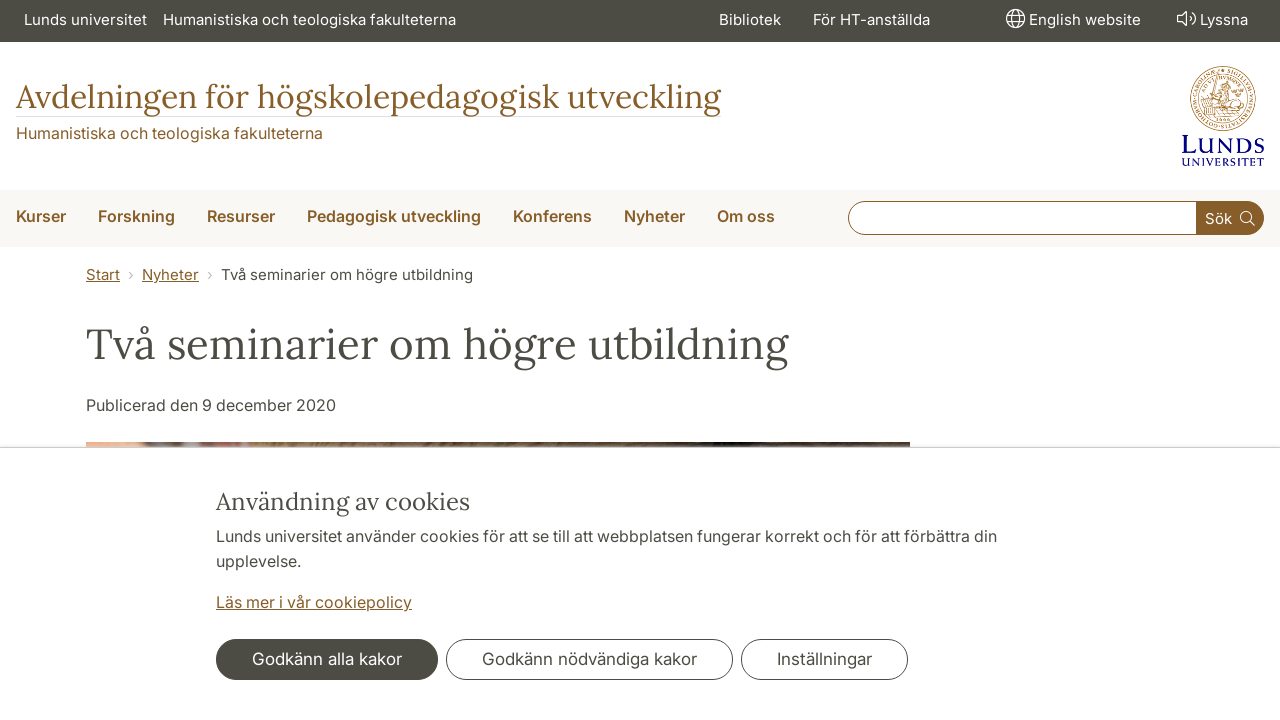

--- FILE ---
content_type: text/html; charset=utf-8
request_url: https://www.ahu.lu.se/article/tvaa-seminarier-om-hoegre-utbildning/
body_size: 13444
content:
<!DOCTYPE html>
<html lang="sv">
<head>
    <meta charset="utf-8">

<!-- 
	This website is powered by TYPO3 - inspiring people to share!
	TYPO3 is a free open source Content Management Framework initially created by Kasper Skaarhoj and licensed under GNU/GPL.
	TYPO3 is copyright 1998-2026 of Kasper Skaarhoj. Extensions are copyright of their respective owners.
	Information and contribution at https://typo3.org/
-->

<link rel="icon" href="/_assets/57618afcb0789ce7164b711bb01f73a5/Icons/favicon_lu.ico" type="image/vnd.microsoft.icon">
<title>Två seminarier om högre utbildning</title>
<meta http-equiv="x-ua-compatible" content="ie=edge">
<meta name="generator" content="TYPO3 CMS">
<meta name="description" content="AHU bjuder in till två seminarier om högre utbildning i vår.


">
<meta name="viewport" content="width=device-width, initial-scale=1">
<meta name="robots" content="index,follow">
<meta property="og:title" content="Två seminarier om högre utbildning ">
<meta property="og:type" content="article">
<meta property="og:url" content="https://www.ahu.lu.se/article/tvaa-seminarier-om-hoegre-utbildning/">
<meta property="og:image" content="https://www.ahu.lu.se/fileadmin/user_upload/uvet/lararutbildning/bilder/Genrebilder/Fotograf_Camille_Lekebjer_Utsikt_genom_Valvet_mot_Gamla_polikliniken_Portal.jpg">
<meta property="og:image:width" content="900">
<meta property="og:image:height" content="1284">
<meta property="og:image" content="https://www.ahu.lu.se/_assets/57618afcb0789ce7164b711bb01f73a5/Images/lu-logo-280x280px.png">
<meta property="og:description" content="AHU bjuder in till två seminarier om högre utbildning i vår.


">
<meta name="charset" content="utf-8">


<link rel="stylesheet" href="/typo3temp/assets/css/6d6b87389f0acac33a5e8e54edb91f76.css?1726495197" media="all">
<link rel="stylesheet" href="/_assets/57618afcb0789ce7164b711bb01f73a5/Css/Dist/main.min.css?1764769341" media="all">
<link rel="stylesheet" href="/_assets/57618afcb0789ce7164b711bb01f73a5/Css/Src/ht_package.css?1769156065" media="all">
<link rel="stylesheet" href="/_assets/57618afcb0789ce7164b711bb01f73a5/Css/Dist/jquery.datetimepicker.css?1726485378" media="all">
<link rel="stylesheet" href="/_assets/47aff312a4a5b16d7fe87e204ed4b2ce/Css/ht_solr.css?1726485392" media="all">



<script src="/_assets/57618afcb0789ce7164b711bb01f73a5/JavaScript/encrypt.js?1726485378"></script>


<!-- Google Analytics -->
<script>
if( document.cookie.indexOf('cookie-agreed=') == -1 || document.cookie.split('; ').find(row => row.startsWith('cookie-agreed=')).split('=')[1] == 0) {
    window['ga-disable-' + 'UA-99838699-17'] = true;
} else  {  
    window['ga-disable-' + 'UA-99838699-17'] = false;
}
(function(i,s,o,g,r,a,m){i['GoogleAnalyticsObject']=r;i[r]=i[r]||function(){
(i[r].q=i[r].q||[]).push(arguments)},i[r].l=1*new Date();a=s.createElement(o),
m=s.getElementsByTagName(o)[0];a.async=1;a.src=g;m.parentNode.insertBefore(a,m)
})(window,document,'script','https://www.google-analytics.com/analytics.js','ga');
ga('create', 'UA-99838699-17', 'auto');
ga('set', 'anonymizeIp', true);
ga('send', 'pageview');
</script>
<!-- End Google Analytics --><!-- Google Tag Manager -->

<script>
var cookieConsent=true;
if( document.cookie.indexOf('cookie-agreed=') == -1 || document.cookie.split('; ').find(row => row.startsWith('cookie-agreed=')).split('=')[1] == 0) {
cookieConsent=false;
}
if(cookieConsent){(function(w,d,s,l,i){w[l]=w[l]||[];w[l].push({'gtm.start':
new Date().getTime(),event:'gtm.js'});var f=d.getElementsByTagName(s)[0],
j=d.createElement(s),dl=l!='dataLayer'?'&l='+l:'';j.async=true;j.src=
'https://www.googletagmanager.com/gtm.js?id='+i+dl;f.parentNode.insertBefore(j,f);
})(window,document,'script','dataLayer','GTM-58C3L8V');}</script><!-- Google tag (gtag.js) -->
<script async src="https://www.googletagmanager.com/gtag/js?id=G-8VSMFCX9CE"></script>
<script>
if(cookieConsent){
window.dataLayer = window.dataLayer || [];
function gtag(){dataLayer.push(arguments);}
gtag('js', new Date());
gtag('config', 'G-8VSMFCX9CE',{'anonymize_ip':true});
}
</script>
<link rel="canonical" href="https://www.ahu.lu.se/article/tvaa-seminarier-om-hoegre-utbildning/">

<link rel="alternate" hreflang="sv" href="https://www.ahu.lu.se/article/tvaa-seminarier-om-hoegre-utbildning/">
<link rel="alternate" hreflang="en" href="https://www.ahu.lu.se/en/article/tvaa-seminarier-om-hoegre-utbildning/">
<link rel="alternate" hreflang="x-default" href="https://www.ahu.lu.se/article/tvaa-seminarier-om-hoegre-utbildning/">
<!-- This site is optimized with the Yoast SEO for TYPO3 plugin - https://yoast.com/typo3-extensions-seo/ -->
<script type="application/ld+json">[{"@context":"https:\/\/www.schema.org","@type":"BreadcrumbList","itemListElement":[{"@type":"ListItem","position":1,"item":{"@id":"https:\/\/www.ahu.lu.se\/","name":"www.ahu.lu.se"}},{"@type":"ListItem","position":2,"item":{"@id":"https:\/\/www.ahu.lu.se\/article\/","name":"Article"}}]}]</script>
</head>
<body id="p62857"data-aos-easing="ease" data-aos-duration="400" data-aos-delay="0"><!-- Google Tag Manager (noscript) --><noscript><iframe src="https://www.googletagmanager.com/ns.html?id=GTM-58C3L8V"
height="0" width="0" style="display:none;visibility:hidden"></iframe></noscript><!-- End Google Tag Manager (noscript) -->
<!--eri-no-index--><div id="skip-link"><a href="#main-content" class="element-invisible element-focusable">Hoppa till huvudinnehåll</a></div><div id="consentContainer" lang="sv" class="position-fixed fixed-bottom"><div class="sv-cookie-consent-banner" data-nosnippet="true" style="position: initial;"><div class="container" aria-live="polite"><h3>Användning av cookies</h3><div class=""><p class="">Lunds universitet använder cookies för att se till att webbplatsen fungerar korrekt och för att förbättra din upplevelse.</p><p class=""><a href="/om-webbplatsen">Läs mer i vår cookiepolicy</a></p></div><div class="row mt-3 varContent"><div class="col"><button type="button" class="btn btn-dark mt-2 me-2 w-100 w-md-auto agree-button">Godkänn alla kakor</button><button type="button" class="btn btn-outline-dark mt-2 me-2 w-100 w-md-auto necessary-button">Godkänn nödvändiga kakor</button><button class="btn btn-outline-dark mt-2 w-100 w-md-auto manage-button">Inställningar</button></div></div></div></div></div><div class="modal fade" id="nav-mobile" tabindex="-1" role="dialog" aria-labelledby="mobileMenu" aria-hidden="true"><div class="modal-dialog my-0 mx-auto" role="document"><div class="modal-content border-0 rounded-0"><div class="modal-header justify-content-end"><button type="button" class="border-0 bg-transparent cursor-pointer lh-0 p-2 nm-2" data-bs-dismiss="modal" aria-controls="nav-mobile" aria-expanded="false" aria-label="Stäng menyn"><span aria-hidden="true"><i class="fal fa-times fa-lg"></i></span></button></div><ul id="mobileMenu" class="mobile-nav mobile-nav-root border-0 nav-collapse font-size-sm nav-undecorated"><li class="mobile-nav-item"><div class="mobile-nav-container"><a href="/kurser/" class="nav-link"><span>Kurser</span></a><a href="#" title="submenu for Kurser" 
                            class="mobile-nav-toggle collapsed  btn" 
                            data-bs-target="#responsive-link-73345" 
                            data-bs-toggle="collapse" 
                            aria-expanded="false" 
                            aria-controls="responsive-link-73345"
                            role="button"><span class="collapse-show"><i class="fal fa-plus-circle"></i></span><span class="collapse-hide"><i class="fal fa-minus-circle"></i></span></a></div><ul class="mobile-nav collapse " id="responsive-link-73345"><li class="mobile-nav-item"><div class="mobile-nav-container"><a href="/kurser/introduktionskurs/" class="nav-link">Introduktionskurs</a></div></li><li class="mobile-nav-item"><div class="mobile-nav-container"><a href="/kurser/kursutveckling-i-hogre-utbildning/" class="nav-link">Kursutveckling i högre utbildning</a></div></li><li class="mobile-nav-item"><div class="mobile-nav-container"><a href="/kurser/att-handleda-uppsatser/" class="nav-link">Att handleda uppsatser</a></div></li><li class="mobile-nav-item"><div class="mobile-nav-container"><a href="/kurser/bedomning-och-examination-for-larande/" class="nav-link">Bedömning och examination för lärande</a></div></li><li class="mobile-nav-item"><div class="mobile-nav-container"><a href="/kurser/forskarhandledning/" class="nav-link">Forskarhandledning</a></div></li><li class="mobile-nav-item"><div class="mobile-nav-container"><a href="/kurser/integrating-sustainability-competencies-in-curriculum/" class="nav-link">Integrating Sustainability Competencies in Curriculum</a></div></li><li class="mobile-nav-item"><div class="mobile-nav-container"><a href="/kurser/kritisk-pedagogik/" class="nav-link">Kritisk pedagogik</a></div></li><li class="mobile-nav-item"><div class="mobile-nav-container"><a href="/kurser/pedagogisk-portfolj/" class="nav-link">Pedagogisk portfölj</a></div></li><li class="mobile-nav-item"><div class="mobile-nav-container"><a href="/kurser/studierektor-med-fokus-pa-hogskolepedagogik-och-ledarskap/" class="nav-link">Studierektor - med fokus på högskolepedagogik och ledarskap</a></div></li><li class="mobile-nav-item"><div class="mobile-nav-container"><a href="/kurser/teaching-learning-extension/" class="nav-link">Teaching &amp; learning – extension</a></div></li><li class="mobile-nav-item"><div class="mobile-nav-container"><a href="/kurser/project-course-in-higher-education-development/" class="nav-link">Project course in higher education development</a></div></li><li class="mobile-nav-item"><div class="mobile-nav-container"><a href="/kurser/den-goda-forelasningen-ges-av-lth/" class="nav-link">Den goda föreläsningen (ges av LTH)</a></div></li><li class="mobile-nav-item"><div class="mobile-nav-container"><a href="/kurser/gender-and-diversity-in-teaching-and-learning-ges-av-s-fak/" class="nav-link">Gender and diversity in teaching and learning (ges av S-fak)</a></div></li><li class="mobile-nav-item"><div class="mobile-nav-container"><a href="/kurser/relationskompetens-i-hogre-utbildning-nationell-kurs/" class="nav-link">Relationskompetens i högre utbildning (Nationell kurs)</a></div></li><li class="mobile-nav-item"><div class="mobile-nav-container"><a href="/kurser/higher-education-didactics-for-sustainability-samarbete-mellan-larosaten/" class="nav-link">Higher Education Didactics for Sustainability (samarbete mellan lärosäten)</a></div></li></ul></li><li class="mobile-nav-item"><div class="mobile-nav-container"><a href="/forskning/" class="nav-link"><span>Forskning</span></a><a href="#" title="submenu for Forskning" 
                            class="mobile-nav-toggle collapsed  btn" 
                            data-bs-target="#responsive-link-55407" 
                            data-bs-toggle="collapse" 
                            aria-expanded="false" 
                            aria-controls="responsive-link-55407"
                            role="button"><span class="collapse-show"><i class="fal fa-plus-circle"></i></span><span class="collapse-hide"><i class="fal fa-minus-circle"></i></span></a></div><ul class="mobile-nav collapse " id="responsive-link-55407"><li class="mobile-nav-item"><div class="mobile-nav-container"><a href="/forskning/akademiskt-lararskap-och-pedagogisk-skicklighet/" class="nav-link">Akademiskt lärarskap och pedagogisk skicklighet</a></div></li><li class="mobile-nav-item"><div class="mobile-nav-container"><a href="/forskning/diskurser-om-akademiska-larare-och-hogre-utbildning/" class="nav-link">Diskurser om akademiska lärare och högre utbildning</a></div></li><li class="mobile-nav-item"><div class="mobile-nav-container"><a href="/forskning/hogskolepedagogisk-verksamhetsutveckling-och-pedagogiskt-ledarskap/" class="nav-link">Högskolepedagogisk verksamhetsutveckling och pedagogiskt ledarskap</a></div></li><li class="mobile-nav-item"><div class="mobile-nav-container"><a href="/forskning/villkor-for-larande-och-handledning-i-forskarutbildningen/" class="nav-link">Villkor för lärande och handledning i forskarutbildningen</a></div></li><li class="mobile-nav-item"><div class="mobile-nav-container"><a href="/forskning/forskarskolan-spets/" class="nav-link">Forskarskolan SPETS</a></div></li></ul></li><li class="mobile-nav-item"><div class="mobile-nav-container"><a href="/resurser/" class="nav-link"><span>Resurser</span></a><a href="#" title="submenu for Resurser" 
                            class="mobile-nav-toggle collapsed  btn" 
                            data-bs-target="#responsive-link-54760" 
                            data-bs-toggle="collapse" 
                            aria-expanded="false" 
                            aria-controls="responsive-link-54760"
                            role="button"><span class="collapse-show"><i class="fal fa-plus-circle"></i></span><span class="collapse-hide"><i class="fal fa-minus-circle"></i></span></a></div><ul class="mobile-nav collapse " id="responsive-link-54760"><li class="mobile-nav-item"><div class="mobile-nav-container"><a href="/resurser/undervisa-om-kansliga-amnen/" class="nav-link">Undervisa om känsliga ämnen</a></div></li><li class="mobile-nav-item"><div class="mobile-nav-container"><a href="/resurser/undervisning-for-hallbarhet/" class="nav-link"><span>Undervisning för hållbarhet</span></a><a href="#" title="submenu for Undervisning för hållbarhet" 
                            class="mobile-nav-toggle collapsed  btn" 
                            data-bs-target="#responsive-link-72556" 
                            data-bs-toggle="collapse" 
                            aria-expanded="false" 
                            aria-controls="responsive-link-72556"
                            role="button"><span class="collapse-show"><i class="fal fa-plus-circle"></i></span><span class="collapse-hide"><i class="fal fa-minus-circle"></i></span></a></div><ul class="mobile-nav collapse " id="responsive-link-72556"><li class="mobile-nav-item"><div class="mobile-nav-container"><a href="/resurser/undervisning-for-hallbarhet/om-undervisning-for-hallbarhet/" class="nav-link">Om undervisning för hållbarhet</a></div></li><li class="mobile-nav-item"><div class="mobile-nav-container"><a href="/resurser/undervisning-for-hallbarhet/praxisgemenskap-community-of-practice/" class="nav-link">Praxisgemenskap - Community of Practice</a></div></li></ul></li><li class="mobile-nav-item"><div class="mobile-nav-container"><a href="/resurser/for-larande-i-en-digital-varld/" class="nav-link">För lärande i en digital värld</a></div></li><li class="mobile-nav-item"><div class="mobile-nav-container"><a href="/resurser/akademiskt-skrivande/" class="nav-link">Akademiskt skrivande</a></div></li><li class="mobile-nav-item"><div class="mobile-nav-container"><a href="/resurser/studenters-arbetsmiljo-och-halsa/" class="nav-link">Studenters arbetsmiljö och hälsa</a></div></li></ul></li><li class="mobile-nav-item"><div class="mobile-nav-container"><a href="/pedagogisk-utveckling/" class="nav-link"><span>Pedagogisk utveckling</span></a><a href="#" title="submenu for Pedagogisk utveckling" 
                            class="mobile-nav-toggle collapsed  btn" 
                            data-bs-target="#responsive-link-54759" 
                            data-bs-toggle="collapse" 
                            aria-expanded="false" 
                            aria-controls="responsive-link-54759"
                            role="button"><span class="collapse-show"><i class="fal fa-plus-circle"></i></span><span class="collapse-hide"><i class="fal fa-minus-circle"></i></span></a></div><ul class="mobile-nav collapse " id="responsive-link-54759"><li class="mobile-nav-item"><div class="mobile-nav-container"><a href="/pedagogisk-utveckling/stod-for-utveckling/" class="nav-link">Stöd för utveckling</a></div></li><li class="mobile-nav-item"><div class="mobile-nav-container"><a href="/pedagogisk-utveckling/developing-as-an-academic-teacher/" class="nav-link">Developing as an academic teacher</a></div></li><li class="mobile-nav-item"><div class="mobile-nav-container"><a href="/pedagogisk-utveckling/seminarier/" class="nav-link"><span>Seminarier</span></a><a href="#" title="submenu for Seminarier" 
                            class="mobile-nav-toggle collapsed  btn" 
                            data-bs-target="#responsive-link-67337" 
                            data-bs-toggle="collapse" 
                            aria-expanded="false" 
                            aria-controls="responsive-link-67337"
                            role="button"><span class="collapse-show"><i class="fal fa-plus-circle"></i></span><span class="collapse-hide"><i class="fal fa-minus-circle"></i></span></a></div><ul class="mobile-nav collapse " id="responsive-link-67337"><li class="mobile-nav-item"><div class="mobile-nav-container"><a href="/pedagogisk-utveckling/seminarier/embedding-sustainability-in-your-teaching-practice-a-crash-course/" class="nav-link">Embedding Sustainability in your Teaching Practice: A Crash Course</a></div></li><li class="mobile-nav-item"><div class="mobile-nav-container"><a href="/pedagogisk-utveckling/seminarier/ai-and-higher-education/" class="nav-link">AI and Higher Education</a></div></li><li class="mobile-nav-item"><div class="mobile-nav-container"><a href="/pedagogisk-utveckling/seminarier/seminarie-arkiv/" class="nav-link"><span>Seminarie-arkiv</span></a><a href="#" title="submenu for Seminarie-arkiv" 
                            class="mobile-nav-toggle collapsed  btn" 
                            data-bs-target="#responsive-link-74585" 
                            data-bs-toggle="collapse" 
                            aria-expanded="false" 
                            aria-controls="responsive-link-74585"
                            role="button"><span class="collapse-show"><i class="fal fa-plus-circle"></i></span><span class="collapse-hide"><i class="fal fa-minus-circle"></i></span></a></div><ul class="mobile-nav collapse " id="responsive-link-74585"><li class="mobile-nav-item"><div class="mobile-nav-container"><a href="/pedagogisk-utveckling/seminarier/seminarie-arkiv/pedagogisk-inspirationsdag/" class="nav-link">Pedagogisk inspirationsdag</a></div></li><li class="mobile-nav-item"><div class="mobile-nav-container"><a href="/pedagogisk-utveckling/seminarier/seminarie-arkiv/teaching-for-sustainability/" class="nav-link">Teaching for Sustainability</a></div></li><li class="mobile-nav-item"><div class="mobile-nav-container"><a href="/pedagogisk-utveckling/seminarier/seminarie-arkiv/sustainable-teaching-learning-in-higher-education/" class="nav-link">Sustainable Teaching &amp; Learning in Higher Education</a></div></li><li class="mobile-nav-item"><div class="mobile-nav-container"><a href="/pedagogisk-utveckling/seminarier/seminarie-arkiv/seminarieserie-om-digitalisering/" class="nav-link"><span>Seminarieserie om digitalisering</span></a><a href="#" title="submenu for Seminarieserie om digitalisering" 
                            class="mobile-nav-toggle collapsed  btn" 
                            data-bs-target="#responsive-link-67338" 
                            data-bs-toggle="collapse" 
                            aria-expanded="false" 
                            aria-controls="responsive-link-67338"
                            role="button"><span class="collapse-show"><i class="fal fa-plus-circle"></i></span><span class="collapse-hide"><i class="fal fa-minus-circle"></i></span></a></div><ul class="mobile-nav collapse " id="responsive-link-67338"><li class="mobile-nav-item"><div class="mobile-nav-container"><a href="/pedagogisk-utveckling/seminarier/seminarie-arkiv/seminarieserie-om-digitalisering/seminarium-1-digitalization-of-education-what-is-it-all-about/" class="nav-link">Seminarium 1: Digitalization of education - what is it all about</a></div></li><li class="mobile-nav-item"><div class="mobile-nav-container"><a href="/pedagogisk-utveckling/seminarier/seminarie-arkiv/seminarieserie-om-digitalisering/seminarium-2-a-critical-look-at-the-promises-of-digitalized-education/" class="nav-link">Seminarium 2: A critical look at the promises of digitalized education</a></div></li><li class="mobile-nav-item"><div class="mobile-nav-container"><a href="/pedagogisk-utveckling/seminarier/seminarie-arkiv/seminarieserie-om-digitalisering/seminarium-3-digital-technologies-governing-or-serving-educational-practice/" class="nav-link">Seminarium 3: Digital technologies: Governing or serving educational practice?</a></div></li><li class="mobile-nav-item"><div class="mobile-nav-container"><a href="/pedagogisk-utveckling/seminarier/seminarie-arkiv/seminarieserie-om-digitalisering/seminarium-4-im-a-google-teacher/" class="nav-link">Seminarium 4: “I’m a Google teacher”</a></div></li><li class="mobile-nav-item"><div class="mobile-nav-container"><a href="/pedagogisk-utveckling/seminarier/seminarie-arkiv/seminarieserie-om-digitalisering/seminarium-5-critical-platform-infrastructures-for-public-education/" class="nav-link">Seminarium 5: Critical platform infrastructures for public education</a></div></li></ul></li><li class="mobile-nav-item"><div class="mobile-nav-container"><a href="/pedagogisk-utveckling/seminarier/seminarie-arkiv/the-international-classroom/" class="nav-link"><span>The international classroom</span></a><a href="#" title="submenu for The international classroom" 
                            class="mobile-nav-toggle collapsed  btn" 
                            data-bs-target="#responsive-link-68481" 
                            data-bs-toggle="collapse" 
                            aria-expanded="false" 
                            aria-controls="responsive-link-68481"
                            role="button"><span class="collapse-show"><i class="fal fa-plus-circle"></i></span><span class="collapse-hide"><i class="fal fa-minus-circle"></i></span></a></div><ul class="mobile-nav collapse " id="responsive-link-68481"><li class="mobile-nav-item"><div class="mobile-nav-container"><a href="/pedagogisk-utveckling/seminarier/seminarie-arkiv/the-international-classroom/the-international-student/" class="nav-link">The international student</a></div></li><li class="mobile-nav-item"><div class="mobile-nav-container"><a href="/pedagogisk-utveckling/seminarier/seminarie-arkiv/the-international-classroom/language-and-communication/" class="nav-link">Language and communication</a></div></li><li class="mobile-nav-item"><div class="mobile-nav-container"><a href="/pedagogisk-utveckling/seminarier/seminarie-arkiv/the-international-classroom/insiders-and-outsiders-in-the-classroom/" class="nav-link">Insiders and outsiders in the classroom</a></div></li></ul></li><li class="mobile-nav-item"><div class="mobile-nav-container"><a href="/pedagogisk-utveckling/seminarier/seminarie-arkiv/creative-learning-with-cultural-collections-and-objects/" class="nav-link">Creative learning with cultural collections and objects</a></div></li><li class="mobile-nav-item"><div class="mobile-nav-container"><a href="/pedagogisk-utveckling/seminarier/seminarie-arkiv/seminarium-om-betydelsen-av-relationer/" class="nav-link">Seminarium om betydelsen av relationer</a></div></li></ul></li></ul></li><li class="mobile-nav-item"><div class="mobile-nav-container"><a href="/pedagogisk-utveckling/pedagogisk-meritering/" class="nav-link"><span>Pedagogisk meritering</span></a><a href="#" title="submenu for Pedagogisk meritering" 
                            class="mobile-nav-toggle collapsed  btn" 
                            data-bs-target="#responsive-link-73138" 
                            data-bs-toggle="collapse" 
                            aria-expanded="false" 
                            aria-controls="responsive-link-73138"
                            role="button"><span class="collapse-show"><i class="fal fa-plus-circle"></i></span><span class="collapse-hide"><i class="fal fa-minus-circle"></i></span></a></div><ul class="mobile-nav collapse " id="responsive-link-73138"><li class="mobile-nav-item"><div class="mobile-nav-container"><a href="/pedagogisk-utveckling/pedagogisk-meritering/pedagogisk-skicklighet/" class="nav-link">Pedagogisk skicklighet</a></div></li><li class="mobile-nav-item"><div class="mobile-nav-container"><a href="/pedagogisk-utveckling/pedagogisk-meritering/mojligheter-till-utveckling/" class="nav-link">Möjligheter till utveckling</a></div></li><li class="mobile-nav-item"><div class="mobile-nav-container"><a href="/pedagogisk-utveckling/pedagogisk-meritering/dokumentation-av-pedagogisk-kompetens/" class="nav-link">Dokumentation av pedagogisk kompetens</a></div></li><li class="mobile-nav-item"><div class="mobile-nav-container"><a href="/pedagogisk-utveckling/pedagogisk-meritering/karriarutveckling-och-erkannande/" class="nav-link">Karriärutveckling och erkännande</a></div></li><li class="mobile-nav-item"><div class="mobile-nav-container"><a href="/pedagogisk-utveckling/pedagogisk-meritering/ramverk-for-pedagogisk-meritering/" class="nav-link">Ramverk för pedagogisk meritering</a></div></li></ul></li><li class="mobile-nav-item"><div class="mobile-nav-container"><a href="/pedagogisk-utveckling/tidskriften-hogre-utbildning/" class="nav-link">Tidskriften Högre utbildning</a></div></li><li class="mobile-nav-item"><div class="mobile-nav-container"><a href="/pedagogisk-utveckling/internationella-natverk/" class="nav-link">Internationella nätverk</a></div></li></ul></li><li class="mobile-nav-item"><div class="mobile-nav-container"><a href="/konferens/" class="nav-link"><span>Konferens</span></a><a href="#" title="submenu for Konferens" 
                            class="mobile-nav-toggle collapsed  btn" 
                            data-bs-target="#responsive-link-54792" 
                            data-bs-toggle="collapse" 
                            aria-expanded="false" 
                            aria-controls="responsive-link-54792"
                            role="button"><span class="collapse-show"><i class="fal fa-plus-circle"></i></span><span class="collapse-hide"><i class="fal fa-minus-circle"></i></span></a></div><ul class="mobile-nav collapse " id="responsive-link-54792"><li class="mobile-nav-item"><div class="mobile-nav-container"><a href="/konferens/proceedings/" class="nav-link">Proceedings</a></div></li></ul></li><li class="mobile-nav-item"><div class="mobile-nav-container"><a href="/nyheter/" class="nav-link"><span>Nyheter</span></a><a href="#" title="submenu for Nyheter" 
                            class="mobile-nav-toggle collapsed  btn" 
                            data-bs-target="#responsive-link-54757" 
                            data-bs-toggle="collapse" 
                            aria-expanded="false" 
                            aria-controls="responsive-link-54757"
                            role="button"><span class="collapse-show"><i class="fal fa-plus-circle"></i></span><span class="collapse-hide"><i class="fal fa-minus-circle"></i></span></a></div><ul class="mobile-nav collapse " id="responsive-link-54757"><li class="mobile-nav-item"><div class="mobile-nav-container"><a href="/nyheter/kalendarium/" class="nav-link">Kalendarium</a></div></li></ul></li><li class="mobile-nav-item"><div class="mobile-nav-container"><a href="/om-oss/" class="nav-link"><span>Om oss</span></a><a href="#" title="submenu for Om oss" 
                            class="mobile-nav-toggle collapsed  btn" 
                            data-bs-target="#responsive-link-55405" 
                            data-bs-toggle="collapse" 
                            aria-expanded="false" 
                            aria-controls="responsive-link-55405"
                            role="button"><span class="collapse-show"><i class="fal fa-plus-circle"></i></span><span class="collapse-hide"><i class="fal fa-minus-circle"></i></span></a></div><ul class="mobile-nav collapse " id="responsive-link-55405"><li class="mobile-nav-item"><div class="mobile-nav-container"><a href="/om-oss/kontakt/" class="nav-link">Kontakt</a></div></li><li class="mobile-nav-item"><div class="mobile-nav-container"><a href="/om-oss/personal/" class="nav-link">Personal</a></div></li><li class="mobile-nav-item"><div class="mobile-nav-container"><a href="/om-oss/hitta-till-oss/" class="nav-link">Hitta till oss</a></div></li><li class="mobile-nav-item"><div class="mobile-nav-container"><a href="/om-oss/tillganglighetsredogorelse/" class="nav-link">Tillgänglighetsredogörelse</a></div></li></ul></li><li class="mobile-nav-item"><div class="mobile-nav-container"><a href="https://www.htbibl.lu.se//" class="nav-link">Bibliotek</a></div></li><li class="mobile-nav-item"><div class="mobile-nav-container"><a href="https://internt.ht.lu.se/" class="nav-link">För HT-anställda</a></div></li><li class="mobile-nav-item"><div class="mobile-nav-container"><a href="javascript:" onclick="toggleBar();" class="nav-link" data-bapdf="372">
                                Lyssna
                            </a></div></li></ul></div></div></div><header class="header nav-undecorated"><div class="bg-dark d-none d-xl-block"><div class="container-fluid mw-xxl py-0"><nav class="navbar navbar-expand-md navbar-dark bg-dark font-size-sm p-0 text-white"><div class="collapse navbar-collapse" id="navbarSupportedContent"><ul class="shortcut-menu navbar-nav"><li class="nav-item"><a class="nav-link pe-2 nav-undecorated" href="https://www.lu.se/">Lunds universitet</a></li><li class="nav-item"><a class="pl-3 nav-link ps-2 nav-undecorated" href="https://www.ht.lu.se/">Humanistiska och teologiska fakulteterna</a></li></ul><ul class="navbar-nav flex-row ms-auto"><li class="nav-item"><a class="nav-link px-3 nav-undecorated" href="https://www.htbibl.lu.se/">Bibliotek</a></li><li class="nav-item"><a class="nav-link px-3 nav-undecorated" href="https://internt.ht.lu.se/">För HT-anställda</a></li></ul><ul class="navbar-nav flex-row ms-5"><li class="nav-item"><a href="/en/" target="_self" class="ms-2 px-3 nav-link nav-undecorated"><i class="fal fa-globe fa-lg p-1"></i><span lang="en" dir="ltr">English website</span></a></li><li class="nav-item"><a class="nav-link px-3 nav-undecorated" href="javascript:" onclick="toggleBar();" title="aktivera talande webb" id="bapluslogo" data-bapdf="372"><i class="fal fa-lg fa-volume p-1"></i>Lyssna
                                </a></li></ul></div></nav></div></div><div class="d-xl-none d-block border-bottom"><div class="row m-0 pb-0"><div class="flex-shrink-1 flex-lg-shrink-0 flex-grow-1 d-flex flex-column justify-content-between h-100 mh-120"><div class="h-lg-auto flex-column justify-content-between align-items-end font-size-sm flex-grow-0"><nav class="nav text-center h-100 h-lg-auto align-items-center nav-undecorated flex-nowrap justify-content-end"><div class="nav-item me-auto mb-2 pt-2 flex"><a class="m-0 p-0" href="https://www.lu.se/"><img src="/_assets/57618afcb0789ce7164b711bb01f73a5/Images/logo-lu-sv-liggande.png?1726485378" alt="lunds universitets logotyp" class="img-fluid"></a></div><div class="nav-item mobile-search-button"><a class="ms-2 p-1 d-block nav-undecorated" 
                                href="#header-search-form" 
                                data-bs-toggle="collapse"
                                aria-controls="header-search-form" aria-expanded="false"
                                aria-label="Visa och dölj sökfält"><i class="fal fa-lg fa-search p-1"></i>Sök
                            </a></div><div class="nav-item d-none d-md-block"><a class="ms-2 p-1 nav-undecorated" id="browse-aloud-desktop" href="javascript:void(0)" onclick="toggleBar();" data-bapdf="372"><i class="fal fa-lg fa-volume p-1"></i>Lyssna
                            </a></div><div class="nav-item d-block d-xl-none"><a href="/en/" target="_self" class="ms-2 p-1 nav-undecorated"><i class="fal fa-globe fa-lg p-1"></i><span lang="en" dir="ltr">English website</span></a></div></nav></div></div></div><div class="header-search-form collapse-xl pb-2 px-2 collapsed collapse" id="header-search-form"><form class="lu-search-box-responsive" autocomplete="off" enctype="multipart/form-data" action="/sok/" method="get" accept-charset="UTF-8"><label id="search-label1" class="search-label" for="header-search-field1">Sök</label><div class="input-group input-group-sm w-100 flex"><input class="form-control form-control-sm flex-grow-1 px-3 py-3" aria-labelledby="search-label1" type="text" id="header-search-field1" name="query" value="" size="60" maxlength="128" /><button class="btn btn-primary" type="submit" id="header-search-button">
        Sök
      </button></div></form></div></div><!-- new end --><div class="container-fluid mw-xxl"><div class="row m-0 py-4"><div class="col p-0"><div class="d-flex justify-content-between align-items-center h-100 text-primary"><div><div class="htPackageSiteTitle"><a href="/" class="nav-undecorated">Avdelningen för högskolepedagogisk utveckling</a></div><p class="htPackageSiteSubTitle"><a href="https://www.ht.lu.se/">Humanistiska och teologiska fakulteterna</a></p></div><div class="header-logo header-logo-institution header-logo-lu flex-grow-1 flex-lg-grow-0 d-none d-xl-block"><a href="https://www.lu.se/"><img src="/_assets/57618afcb0789ce7164b711bb01f73a5/Images/logo_lu_small@1x.png?1726485378" 
                                srcset="/_assets/57618afcb0789ce7164b711bb01f73a5/Images/logo_lu_small@1x.png?1726485378 1x, 
                                /_assets/57618afcb0789ce7164b711bb01f73a5/Images/logo_lu_small@2x.png?1726485378 2x"
                                class="mw-100"
                                alt="lunds universitets logotyp" /></a></div></div></div></div></div><div class="d-none d-xl-block font-size-xl-lg font-weight-light bg-plaster-25"><div class="mw-xxl d-flex container-fluid justify-content-between align-items-center"><nav aria-label="huvudmeny" class="main-menu"><ul class="nav nav-header-main nmx-3"><li class="nav-item dropdown dropdown-hover"><a class="nav-link text-nowrap dropdown-toggle nav-undecorated" 
                                            href="/kurser/" id="dropdown-Kurser"
                                            aria-haspopup="true"><span>Kurser</span></a><div class="dropdown-menu font-size-base" aria-labelledby="dropdown-Kurser"><a class="dropdown-item nav-undecorated" 
                                                href="/kurser/introduktionskurs/"><span>Introduktionskurs</span></a><a class="dropdown-item nav-undecorated" 
                                                href="/kurser/kursutveckling-i-hogre-utbildning/"><span>Kursutveckling i högre utbildning</span></a><a class="dropdown-item nav-undecorated" 
                                                href="/kurser/att-handleda-uppsatser/"><span>Att handleda uppsatser</span></a><a class="dropdown-item nav-undecorated" 
                                                href="/kurser/bedomning-och-examination-for-larande/"><span>Bedömning och examination för lärande</span></a><a class="dropdown-item nav-undecorated" 
                                                href="/kurser/forskarhandledning/"><span>Forskarhandledning</span></a><a class="dropdown-item nav-undecorated" 
                                                href="/kurser/integrating-sustainability-competencies-in-curriculum/"><span>Integrating Sustainability Competencies in Curriculum</span></a><a class="dropdown-item nav-undecorated" 
                                                href="/kurser/kritisk-pedagogik/"><span>Kritisk pedagogik</span></a><a class="dropdown-item nav-undecorated" 
                                                href="/kurser/pedagogisk-portfolj/"><span>Pedagogisk portfölj</span></a><a class="dropdown-item nav-undecorated" 
                                                href="/kurser/studierektor-med-fokus-pa-hogskolepedagogik-och-ledarskap/"><span>Studierektor - med fokus på högskolepedagogik och ledarskap</span></a><a class="dropdown-item nav-undecorated" 
                                                href="/kurser/teaching-learning-extension/"><span>Teaching &amp; learning – extension</span></a><a class="dropdown-item nav-undecorated" 
                                                href="/kurser/project-course-in-higher-education-development/"><span>Project course in higher education development</span></a><a class="dropdown-item nav-undecorated" 
                                                href="/kurser/den-goda-forelasningen-ges-av-lth/"><span>Den goda föreläsningen (ges av LTH)</span></a><a class="dropdown-item nav-undecorated" 
                                                href="/kurser/gender-and-diversity-in-teaching-and-learning-ges-av-s-fak/"><span>Gender and diversity in teaching and learning (ges av S-fak)</span></a><a class="dropdown-item nav-undecorated" 
                                                href="/kurser/relationskompetens-i-hogre-utbildning-nationell-kurs/"><span>Relationskompetens i högre utbildning (Nationell kurs)</span></a><a class="dropdown-item nav-undecorated" 
                                                href="/kurser/higher-education-didactics-for-sustainability-samarbete-mellan-larosaten/"><span>Higher Education Didactics for Sustainability (samarbete mellan lärosäten)</span></a></div></li><li class="nav-item dropdown dropdown-hover"><a class="nav-link text-nowrap dropdown-toggle nav-undecorated" 
                                            href="/forskning/" id="dropdown-Forskning"
                                            aria-haspopup="true"><span>Forskning</span></a><div class="dropdown-menu font-size-base" aria-labelledby="dropdown-Forskning"><a class="dropdown-item nav-undecorated" 
                                                href="/forskning/akademiskt-lararskap-och-pedagogisk-skicklighet/"><span>Akademiskt lärarskap och pedagogisk skicklighet</span></a><a class="dropdown-item nav-undecorated" 
                                                href="/forskning/diskurser-om-akademiska-larare-och-hogre-utbildning/"><span>Diskurser om akademiska lärare och högre utbildning</span></a><a class="dropdown-item nav-undecorated" 
                                                href="/forskning/hogskolepedagogisk-verksamhetsutveckling-och-pedagogiskt-ledarskap/"><span>Högskolepedagogisk verksamhetsutveckling och pedagogiskt ledarskap</span></a><a class="dropdown-item nav-undecorated" 
                                                href="/forskning/villkor-for-larande-och-handledning-i-forskarutbildningen/"><span>Villkor för lärande och handledning i forskarutbildningen</span></a><a class="dropdown-item nav-undecorated" 
                                                href="/forskning/forskarskolan-spets/"><span>Forskarskolan SPETS</span></a></div></li><li class="nav-item dropdown dropdown-hover"><a class="nav-link text-nowrap dropdown-toggle nav-undecorated" 
                                            href="/resurser/" id="dropdown-Resurser"
                                            aria-haspopup="true"><span>Resurser</span></a><div class="dropdown-menu font-size-base" aria-labelledby="dropdown-Resurser"><a class="dropdown-item nav-undecorated" 
                                                href="/resurser/undervisa-om-kansliga-amnen/"><span>Undervisa om känsliga ämnen</span></a><a class="dropdown-item nav-undecorated" 
                                                href="/resurser/undervisning-for-hallbarhet/"><span>Undervisning för hållbarhet</span></a><a class="dropdown-item nav-undecorated" 
                                                href="/resurser/for-larande-i-en-digital-varld/"><span>För lärande i en digital värld</span></a><a class="dropdown-item nav-undecorated" 
                                                href="/resurser/akademiskt-skrivande/"><span>Akademiskt skrivande</span></a><a class="dropdown-item nav-undecorated" 
                                                href="/resurser/studenters-arbetsmiljo-och-halsa/"><span>Studenters arbetsmiljö och hälsa</span></a></div></li><li class="nav-item dropdown dropdown-hover"><a class="nav-link text-nowrap dropdown-toggle nav-undecorated" 
                                            href="/pedagogisk-utveckling/" id="dropdown-Pedagogisk-utveckling"
                                            aria-haspopup="true"><span>Pedagogisk utveckling</span></a><div class="dropdown-menu font-size-base" aria-labelledby="dropdown-Pedagogisk-utveckling"><a class="dropdown-item nav-undecorated" 
                                                href="/pedagogisk-utveckling/stod-for-utveckling/"><span>Stöd för utveckling</span></a><a class="dropdown-item nav-undecorated" 
                                                href="/pedagogisk-utveckling/developing-as-an-academic-teacher/"><span>Developing as an academic teacher</span></a><a class="dropdown-item nav-undecorated" 
                                                href="/pedagogisk-utveckling/seminarier/"><span>Seminarier</span></a><a class="dropdown-item nav-undecorated" 
                                                href="/pedagogisk-utveckling/pedagogisk-meritering/"><span>Pedagogisk meritering</span></a><a class="dropdown-item nav-undecorated" 
                                                href="/pedagogisk-utveckling/tidskriften-hogre-utbildning/"><span>Tidskriften Högre utbildning</span></a><a class="dropdown-item nav-undecorated" 
                                                href="/pedagogisk-utveckling/internationella-natverk/"><span>Internationella nätverk</span></a></div></li><li class="nav-item dropdown dropdown-hover"><a class="nav-link text-nowrap dropdown-toggle nav-undecorated" 
                                            href="/konferens/" id="dropdown-Konferens"
                                            aria-haspopup="true"><span>Konferens</span></a><div class="dropdown-menu font-size-base" aria-labelledby="dropdown-Konferens"><a class="dropdown-item nav-undecorated" 
                                                href="/konferens/proceedings/"><span>Proceedings</span></a></div></li><li class="nav-item dropdown dropdown-hover"><a class="nav-link text-nowrap dropdown-toggle nav-undecorated" 
                                            href="/nyheter/" id="dropdown-Nyheter"
                                            aria-haspopup="true"><span>Nyheter</span></a><div class="dropdown-menu font-size-base" aria-labelledby="dropdown-Nyheter"><a class="dropdown-item nav-undecorated" 
                                                href="/nyheter/kalendarium/"><span>Kalendarium</span></a></div></li><li class="nav-item dropdown dropdown-hover"><a class="nav-link text-nowrap dropdown-toggle nav-undecorated" 
                                            href="/om-oss/" id="dropdown-Om-oss"
                                            aria-haspopup="true"><span>Om oss</span></a><div class="dropdown-menu font-size-base" aria-labelledby="dropdown-Om-oss"><a class="dropdown-item nav-undecorated" 
                                                href="/om-oss/kontakt/"><span>Kontakt</span></a><a class="dropdown-item nav-undecorated" 
                                                href="/om-oss/personal/"><span>Personal</span></a><a class="dropdown-item nav-undecorated" 
                                                href="/om-oss/hitta-till-oss/"><span>Hitta till oss</span></a><a class="dropdown-item nav-undecorated" 
                                                href="/om-oss/tillganglighetsredogorelse/"><span>Tillgänglighetsredogörelse</span></a></div></li></ul></nav><form class="flex-xl-grow-1 header-search-container--institution" autocomplete="off" enctype="multipart/form-data" action="/sok/" method="get" accept-charset="UTF-8"><label id="search-label2" class="search-label" for="header-search-field2">Sök</label><div class="input-group input-group-sm w-100 flex"><input class="form-control form-control-sm flex-grow-1 px-3 py-3" aria-labelledby="search-label2" type="text" id="header-search-field2" name="query" value="" size="60" maxlength="" /><button class="btn btn-primary" type="submit" id="header-search-button"><span class="me-2">Sök</span><i class="fal fa-search"></i></button></div></form></div></div><div class="modal fade" id="mm-nav-mobile--item73345" tabindex="-1" role="dialog" aria-labelledby="mm-mobileMenu73345" aria-hidden="true"><div class="modal-dialog my-0 mx-auto" role="document"><div class="modal-content border-0 rounded-0"><div class="modal-header justify-content-end"><button type="button" class="border-0 bg-transparent cursor-pointer lh-0 p-2 nm-2" data-bs-dismiss="modal" aria-controls="mm-nav-mobile--item73345" aria-expanded="false" aria-label="Stäng menyn"><span aria-hidden="true"><i class="fal fa-times fa-lg"></i></span></button></div><ul id="mm-mobileMenu73345" class="mobile-nav mobile-nav-root border-0 nav-collapse font-size-sm nav-undecorated"><li class="mobile-nav-item"><div class="mobile-nav-container"><a href="/kurser/" class="nav-link">
                                    Kurser                                    
                                    <span class="ms-1"><i class="fal fa-chevron-circle-right fa-sm"></i></span></a></div><ul class="mobile-nav collapse show"><li class="mobile-nav-item"><div class="mobile-nav-container"><a href="/kurser/introduktionskurs/" class="nav-link">Introduktionskurs</a></div></li><li class="mobile-nav-item"><div class="mobile-nav-container"><a href="/kurser/kursutveckling-i-hogre-utbildning/" class="nav-link">Kursutveckling i högre utbildning</a></div></li><li class="mobile-nav-item"><div class="mobile-nav-container"><a href="/kurser/att-handleda-uppsatser/" class="nav-link">Att handleda uppsatser</a></div></li><li class="mobile-nav-item"><div class="mobile-nav-container"><a href="/kurser/bedomning-och-examination-for-larande/" class="nav-link">Bedömning och examination för lärande</a></div></li><li class="mobile-nav-item"><div class="mobile-nav-container"><a href="/kurser/forskarhandledning/" class="nav-link">Forskarhandledning</a></div></li><li class="mobile-nav-item"><div class="mobile-nav-container"><a href="/kurser/integrating-sustainability-competencies-in-curriculum/" class="nav-link">Integrating Sustainability Competencies in Curriculum</a></div></li><li class="mobile-nav-item"><div class="mobile-nav-container"><a href="/kurser/kritisk-pedagogik/" class="nav-link">Kritisk pedagogik</a></div></li><li class="mobile-nav-item"><div class="mobile-nav-container"><a href="/kurser/pedagogisk-portfolj/" class="nav-link">Pedagogisk portfölj</a></div></li><li class="mobile-nav-item"><div class="mobile-nav-container"><a href="/kurser/studierektor-med-fokus-pa-hogskolepedagogik-och-ledarskap/" class="nav-link">Studierektor - med fokus på högskolepedagogik och ledarskap</a></div></li><li class="mobile-nav-item"><div class="mobile-nav-container"><a href="/kurser/teaching-learning-extension/" class="nav-link">Teaching &amp; learning – extension</a></div></li><li class="mobile-nav-item"><div class="mobile-nav-container"><a href="/kurser/project-course-in-higher-education-development/" class="nav-link">Project course in higher education development</a></div></li><li class="mobile-nav-item"><div class="mobile-nav-container"><a href="/kurser/den-goda-forelasningen-ges-av-lth/" class="nav-link">Den goda föreläsningen (ges av LTH)</a></div></li><li class="mobile-nav-item"><div class="mobile-nav-container"><a href="/kurser/gender-and-diversity-in-teaching-and-learning-ges-av-s-fak/" class="nav-link">Gender and diversity in teaching and learning (ges av S-fak)</a></div></li><li class="mobile-nav-item"><div class="mobile-nav-container"><a href="/kurser/relationskompetens-i-hogre-utbildning-nationell-kurs/" class="nav-link">Relationskompetens i högre utbildning (Nationell kurs)</a></div></li><li class="mobile-nav-item"><div class="mobile-nav-container"><a href="/kurser/higher-education-didactics-for-sustainability-samarbete-mellan-larosaten/" class="nav-link">Higher Education Didactics for Sustainability (samarbete mellan lärosäten)</a></div></li></ul></li></ul></div></div></div><div class="modal fade" id="mm-nav-mobile--item55407" tabindex="-1" role="dialog" aria-labelledby="mm-mobileMenu55407" aria-hidden="true"><div class="modal-dialog my-0 mx-auto" role="document"><div class="modal-content border-0 rounded-0"><div class="modal-header justify-content-end"><button type="button" class="border-0 bg-transparent cursor-pointer lh-0 p-2 nm-2" data-bs-dismiss="modal" aria-controls="mm-nav-mobile--item55407" aria-expanded="false" aria-label="Stäng menyn"><span aria-hidden="true"><i class="fal fa-times fa-lg"></i></span></button></div><ul id="mm-mobileMenu55407" class="mobile-nav mobile-nav-root border-0 nav-collapse font-size-sm nav-undecorated"><li class="mobile-nav-item"><div class="mobile-nav-container"><a href="/forskning/" class="nav-link">
                                    Forskning                                    
                                    <span class="ms-1"><i class="fal fa-chevron-circle-right fa-sm"></i></span></a></div><ul class="mobile-nav collapse show"><li class="mobile-nav-item"><div class="mobile-nav-container"><a href="/forskning/akademiskt-lararskap-och-pedagogisk-skicklighet/" class="nav-link">Akademiskt lärarskap och pedagogisk skicklighet</a></div></li><li class="mobile-nav-item"><div class="mobile-nav-container"><a href="/forskning/diskurser-om-akademiska-larare-och-hogre-utbildning/" class="nav-link">Diskurser om akademiska lärare och högre utbildning</a></div></li><li class="mobile-nav-item"><div class="mobile-nav-container"><a href="/forskning/hogskolepedagogisk-verksamhetsutveckling-och-pedagogiskt-ledarskap/" class="nav-link">Högskolepedagogisk verksamhetsutveckling och pedagogiskt ledarskap</a></div></li><li class="mobile-nav-item"><div class="mobile-nav-container"><a href="/forskning/villkor-for-larande-och-handledning-i-forskarutbildningen/" class="nav-link">Villkor för lärande och handledning i forskarutbildningen</a></div></li><li class="mobile-nav-item"><div class="mobile-nav-container"><a href="/forskning/forskarskolan-spets/" class="nav-link">Forskarskolan SPETS</a></div></li></ul></li></ul></div></div></div><div class="modal fade" id="mm-nav-mobile--item54760" tabindex="-1" role="dialog" aria-labelledby="mm-mobileMenu54760" aria-hidden="true"><div class="modal-dialog my-0 mx-auto" role="document"><div class="modal-content border-0 rounded-0"><div class="modal-header justify-content-end"><button type="button" class="border-0 bg-transparent cursor-pointer lh-0 p-2 nm-2" data-bs-dismiss="modal" aria-controls="mm-nav-mobile--item54760" aria-expanded="false" aria-label="Stäng menyn"><span aria-hidden="true"><i class="fal fa-times fa-lg"></i></span></button></div><ul id="mm-mobileMenu54760" class="mobile-nav mobile-nav-root border-0 nav-collapse font-size-sm nav-undecorated"><li class="mobile-nav-item"><div class="mobile-nav-container"><a href="/resurser/" class="nav-link">
                                    Resurser                                    
                                    <span class="ms-1"><i class="fal fa-chevron-circle-right fa-sm"></i></span></a></div><ul class="mobile-nav collapse show"><li class="mobile-nav-item"><div class="mobile-nav-container"><a href="/resurser/undervisa-om-kansliga-amnen/" class="nav-link">Undervisa om känsliga ämnen</a></div></li><li class="mobile-nav-item"><div class="mobile-nav-container"><a href="/resurser/undervisning-for-hallbarhet/" class="nav-link"><span>Undervisning för hållbarhet</span></a><button title="submenu for Undervisning för hållbarhet" 
                                class="mobile-nav-toggle btn collapsed" 
                                data-bs-target="#mm-responsive-link-72556" 
                                data-bs-toggle="collapse" 
                                aria-expanded="false" 
                                aria-controls="mm-responsive-link-72556"><span class="collapse-show"><i class="fal fa-plus-circle"></i></span><span class="collapse-hide"><i class="fal fa-minus-circle"></i></span></button></div><ul class="mobile-nav collapse" id="mm-responsive-link-72556"><li class="mobile-nav-item"><div class="mobile-nav-container"><a href="/resurser/undervisning-for-hallbarhet/om-undervisning-for-hallbarhet/" class="nav-link">Om undervisning för hållbarhet</a></div></li><li class="mobile-nav-item"><div class="mobile-nav-container"><a href="/resurser/undervisning-for-hallbarhet/praxisgemenskap-community-of-practice/" class="nav-link">Praxisgemenskap - Community of Practice</a></div></li></ul></li><li class="mobile-nav-item"><div class="mobile-nav-container"><a href="/resurser/for-larande-i-en-digital-varld/" class="nav-link">För lärande i en digital värld</a></div></li><li class="mobile-nav-item"><div class="mobile-nav-container"><a href="/resurser/akademiskt-skrivande/" class="nav-link">Akademiskt skrivande</a></div></li><li class="mobile-nav-item"><div class="mobile-nav-container"><a href="/resurser/studenters-arbetsmiljo-och-halsa/" class="nav-link">Studenters arbetsmiljö och hälsa</a></div></li></ul></li></ul></div></div></div><div class="modal fade" id="mm-nav-mobile--item54759" tabindex="-1" role="dialog" aria-labelledby="mm-mobileMenu54759" aria-hidden="true"><div class="modal-dialog my-0 mx-auto" role="document"><div class="modal-content border-0 rounded-0"><div class="modal-header justify-content-end"><button type="button" class="border-0 bg-transparent cursor-pointer lh-0 p-2 nm-2" data-bs-dismiss="modal" aria-controls="mm-nav-mobile--item54759" aria-expanded="false" aria-label="Stäng menyn"><span aria-hidden="true"><i class="fal fa-times fa-lg"></i></span></button></div><ul id="mm-mobileMenu54759" class="mobile-nav mobile-nav-root border-0 nav-collapse font-size-sm nav-undecorated"><li class="mobile-nav-item"><div class="mobile-nav-container"><a href="/pedagogisk-utveckling/" class="nav-link">
                                    Pedagogisk utveckling                                    
                                    <span class="ms-1"><i class="fal fa-chevron-circle-right fa-sm"></i></span></a></div><ul class="mobile-nav collapse show"><li class="mobile-nav-item"><div class="mobile-nav-container"><a href="/pedagogisk-utveckling/stod-for-utveckling/" class="nav-link">Stöd för utveckling</a></div></li><li class="mobile-nav-item"><div class="mobile-nav-container"><a href="/pedagogisk-utveckling/developing-as-an-academic-teacher/" class="nav-link">Developing as an academic teacher</a></div></li><li class="mobile-nav-item"><div class="mobile-nav-container"><a href="/pedagogisk-utveckling/seminarier/" class="nav-link"><span>Seminarier</span></a><button title="submenu for Seminarier" 
                                class="mobile-nav-toggle btn collapsed" 
                                data-bs-target="#mm-responsive-link-67337" 
                                data-bs-toggle="collapse" 
                                aria-expanded="false" 
                                aria-controls="mm-responsive-link-67337"><span class="collapse-show"><i class="fal fa-plus-circle"></i></span><span class="collapse-hide"><i class="fal fa-minus-circle"></i></span></button></div><ul class="mobile-nav collapse" id="mm-responsive-link-67337"><li class="mobile-nav-item"><div class="mobile-nav-container"><a href="/pedagogisk-utveckling/seminarier/embedding-sustainability-in-your-teaching-practice-a-crash-course/" class="nav-link">Embedding Sustainability in your Teaching Practice: A Crash Course</a></div></li><li class="mobile-nav-item"><div class="mobile-nav-container"><a href="/pedagogisk-utveckling/seminarier/ai-and-higher-education/" class="nav-link">AI and Higher Education</a></div></li><li class="mobile-nav-item"><div class="mobile-nav-container"><a href="/pedagogisk-utveckling/seminarier/seminarie-arkiv/" class="nav-link"><span>Seminarie-arkiv</span></a><button title="submenu for Seminarie-arkiv" 
                                class="mobile-nav-toggle btn collapsed" 
                                data-bs-target="#mm-responsive-link-74585" 
                                data-bs-toggle="collapse" 
                                aria-expanded="false" 
                                aria-controls="mm-responsive-link-74585"><span class="collapse-show"><i class="fal fa-plus-circle"></i></span><span class="collapse-hide"><i class="fal fa-minus-circle"></i></span></button></div><ul class="mobile-nav collapse" id="mm-responsive-link-74585"><li class="mobile-nav-item"><div class="mobile-nav-container"><a href="/pedagogisk-utveckling/seminarier/seminarie-arkiv/pedagogisk-inspirationsdag/" class="nav-link">Pedagogisk inspirationsdag</a></div></li><li class="mobile-nav-item"><div class="mobile-nav-container"><a href="/pedagogisk-utveckling/seminarier/seminarie-arkiv/teaching-for-sustainability/" class="nav-link">Teaching for Sustainability</a></div></li><li class="mobile-nav-item"><div class="mobile-nav-container"><a href="/pedagogisk-utveckling/seminarier/seminarie-arkiv/sustainable-teaching-learning-in-higher-education/" class="nav-link">Sustainable Teaching &amp; Learning in Higher Education</a></div></li><li class="mobile-nav-item"><div class="mobile-nav-container"><a href="/pedagogisk-utveckling/seminarier/seminarie-arkiv/seminarieserie-om-digitalisering/" class="nav-link"><span>Seminarieserie om digitalisering</span></a><button title="submenu for Seminarieserie om digitalisering" 
                                class="mobile-nav-toggle btn collapsed" 
                                data-bs-target="#mm-responsive-link-67338" 
                                data-bs-toggle="collapse" 
                                aria-expanded="false" 
                                aria-controls="mm-responsive-link-67338"><span class="collapse-show"><i class="fal fa-plus-circle"></i></span><span class="collapse-hide"><i class="fal fa-minus-circle"></i></span></button></div><ul class="mobile-nav collapse" id="mm-responsive-link-67338"><li class="mobile-nav-item"><div class="mobile-nav-container"><a href="/pedagogisk-utveckling/seminarier/seminarie-arkiv/seminarieserie-om-digitalisering/seminarium-1-digitalization-of-education-what-is-it-all-about/" class="nav-link">Seminarium 1: Digitalization of education - what is it all about</a></div></li><li class="mobile-nav-item"><div class="mobile-nav-container"><a href="/pedagogisk-utveckling/seminarier/seminarie-arkiv/seminarieserie-om-digitalisering/seminarium-2-a-critical-look-at-the-promises-of-digitalized-education/" class="nav-link">Seminarium 2: A critical look at the promises of digitalized education</a></div></li><li class="mobile-nav-item"><div class="mobile-nav-container"><a href="/pedagogisk-utveckling/seminarier/seminarie-arkiv/seminarieserie-om-digitalisering/seminarium-3-digital-technologies-governing-or-serving-educational-practice/" class="nav-link">Seminarium 3: Digital technologies: Governing or serving educational practice?</a></div></li><li class="mobile-nav-item"><div class="mobile-nav-container"><a href="/pedagogisk-utveckling/seminarier/seminarie-arkiv/seminarieserie-om-digitalisering/seminarium-4-im-a-google-teacher/" class="nav-link">Seminarium 4: “I’m a Google teacher”</a></div></li><li class="mobile-nav-item"><div class="mobile-nav-container"><a href="/pedagogisk-utveckling/seminarier/seminarie-arkiv/seminarieserie-om-digitalisering/seminarium-5-critical-platform-infrastructures-for-public-education/" class="nav-link">Seminarium 5: Critical platform infrastructures for public education</a></div></li></ul></li><li class="mobile-nav-item"><div class="mobile-nav-container"><a href="/pedagogisk-utveckling/seminarier/seminarie-arkiv/the-international-classroom/" class="nav-link"><span>The international classroom</span></a><button title="submenu for The international classroom" 
                                class="mobile-nav-toggle btn collapsed" 
                                data-bs-target="#mm-responsive-link-68481" 
                                data-bs-toggle="collapse" 
                                aria-expanded="false" 
                                aria-controls="mm-responsive-link-68481"><span class="collapse-show"><i class="fal fa-plus-circle"></i></span><span class="collapse-hide"><i class="fal fa-minus-circle"></i></span></button></div><ul class="mobile-nav collapse" id="mm-responsive-link-68481"><li class="mobile-nav-item"><div class="mobile-nav-container"><a href="/pedagogisk-utveckling/seminarier/seminarie-arkiv/the-international-classroom/the-international-student/" class="nav-link">The international student</a></div></li><li class="mobile-nav-item"><div class="mobile-nav-container"><a href="/pedagogisk-utveckling/seminarier/seminarie-arkiv/the-international-classroom/language-and-communication/" class="nav-link">Language and communication</a></div></li><li class="mobile-nav-item"><div class="mobile-nav-container"><a href="/pedagogisk-utveckling/seminarier/seminarie-arkiv/the-international-classroom/insiders-and-outsiders-in-the-classroom/" class="nav-link">Insiders and outsiders in the classroom</a></div></li></ul></li><li class="mobile-nav-item"><div class="mobile-nav-container"><a href="/pedagogisk-utveckling/seminarier/seminarie-arkiv/creative-learning-with-cultural-collections-and-objects/" class="nav-link">Creative learning with cultural collections and objects</a></div></li><li class="mobile-nav-item"><div class="mobile-nav-container"><a href="/pedagogisk-utveckling/seminarier/seminarie-arkiv/seminarium-om-betydelsen-av-relationer/" class="nav-link">Seminarium om betydelsen av relationer</a></div></li></ul></li></ul></li><li class="mobile-nav-item"><div class="mobile-nav-container"><a href="/pedagogisk-utveckling/pedagogisk-meritering/" class="nav-link"><span>Pedagogisk meritering</span></a><button title="submenu for Pedagogisk meritering" 
                                class="mobile-nav-toggle btn collapsed" 
                                data-bs-target="#mm-responsive-link-73138" 
                                data-bs-toggle="collapse" 
                                aria-expanded="false" 
                                aria-controls="mm-responsive-link-73138"><span class="collapse-show"><i class="fal fa-plus-circle"></i></span><span class="collapse-hide"><i class="fal fa-minus-circle"></i></span></button></div><ul class="mobile-nav collapse" id="mm-responsive-link-73138"><li class="mobile-nav-item"><div class="mobile-nav-container"><a href="/pedagogisk-utveckling/pedagogisk-meritering/pedagogisk-skicklighet/" class="nav-link">Pedagogisk skicklighet</a></div></li><li class="mobile-nav-item"><div class="mobile-nav-container"><a href="/pedagogisk-utveckling/pedagogisk-meritering/mojligheter-till-utveckling/" class="nav-link">Möjligheter till utveckling</a></div></li><li class="mobile-nav-item"><div class="mobile-nav-container"><a href="/pedagogisk-utveckling/pedagogisk-meritering/dokumentation-av-pedagogisk-kompetens/" class="nav-link">Dokumentation av pedagogisk kompetens</a></div></li><li class="mobile-nav-item"><div class="mobile-nav-container"><a href="/pedagogisk-utveckling/pedagogisk-meritering/karriarutveckling-och-erkannande/" class="nav-link">Karriärutveckling och erkännande</a></div></li><li class="mobile-nav-item"><div class="mobile-nav-container"><a href="/pedagogisk-utveckling/pedagogisk-meritering/ramverk-for-pedagogisk-meritering/" class="nav-link">Ramverk för pedagogisk meritering</a></div></li></ul></li><li class="mobile-nav-item"><div class="mobile-nav-container"><a href="/pedagogisk-utveckling/tidskriften-hogre-utbildning/" class="nav-link">Tidskriften Högre utbildning</a></div></li><li class="mobile-nav-item"><div class="mobile-nav-container"><a href="/pedagogisk-utveckling/internationella-natverk/" class="nav-link">Internationella nätverk</a></div></li></ul></li></ul></div></div></div><div class="modal fade" id="mm-nav-mobile--item54792" tabindex="-1" role="dialog" aria-labelledby="mm-mobileMenu54792" aria-hidden="true"><div class="modal-dialog my-0 mx-auto" role="document"><div class="modal-content border-0 rounded-0"><div class="modal-header justify-content-end"><button type="button" class="border-0 bg-transparent cursor-pointer lh-0 p-2 nm-2" data-bs-dismiss="modal" aria-controls="mm-nav-mobile--item54792" aria-expanded="false" aria-label="Stäng menyn"><span aria-hidden="true"><i class="fal fa-times fa-lg"></i></span></button></div><ul id="mm-mobileMenu54792" class="mobile-nav mobile-nav-root border-0 nav-collapse font-size-sm nav-undecorated"><li class="mobile-nav-item"><div class="mobile-nav-container"><a href="/konferens/" class="nav-link">
                                    Konferens                                    
                                    <span class="ms-1"><i class="fal fa-chevron-circle-right fa-sm"></i></span></a></div><ul class="mobile-nav collapse show"><li class="mobile-nav-item"><div class="mobile-nav-container"><a href="/konferens/proceedings/" class="nav-link">Proceedings</a></div></li></ul></li></ul></div></div></div><div class="modal fade" id="mm-nav-mobile--item54757" tabindex="-1" role="dialog" aria-labelledby="mm-mobileMenu54757" aria-hidden="true"><div class="modal-dialog my-0 mx-auto" role="document"><div class="modal-content border-0 rounded-0"><div class="modal-header justify-content-end"><button type="button" class="border-0 bg-transparent cursor-pointer lh-0 p-2 nm-2" data-bs-dismiss="modal" aria-controls="mm-nav-mobile--item54757" aria-expanded="false" aria-label="Stäng menyn"><span aria-hidden="true"><i class="fal fa-times fa-lg"></i></span></button></div><ul id="mm-mobileMenu54757" class="mobile-nav mobile-nav-root border-0 nav-collapse font-size-sm nav-undecorated"><li class="mobile-nav-item"><div class="mobile-nav-container"><a href="/nyheter/" class="nav-link">
                                    Nyheter                                    
                                    <span class="ms-1"><i class="fal fa-chevron-circle-right fa-sm"></i></span></a></div><ul class="mobile-nav collapse show"><li class="mobile-nav-item"><div class="mobile-nav-container"><a href="/nyheter/kalendarium/" class="nav-link">Kalendarium</a></div></li></ul></li></ul></div></div></div><div class="modal fade" id="mm-nav-mobile--item55405" tabindex="-1" role="dialog" aria-labelledby="mm-mobileMenu55405" aria-hidden="true"><div class="modal-dialog my-0 mx-auto" role="document"><div class="modal-content border-0 rounded-0"><div class="modal-header justify-content-end"><button type="button" class="border-0 bg-transparent cursor-pointer lh-0 p-2 nm-2" data-bs-dismiss="modal" aria-controls="mm-nav-mobile--item55405" aria-expanded="false" aria-label="Stäng menyn"><span aria-hidden="true"><i class="fal fa-times fa-lg"></i></span></button></div><ul id="mm-mobileMenu55405" class="mobile-nav mobile-nav-root border-0 nav-collapse font-size-sm nav-undecorated"><li class="mobile-nav-item"><div class="mobile-nav-container"><a href="/om-oss/" class="nav-link">
                                    Om oss                                    
                                    <span class="ms-1"><i class="fal fa-chevron-circle-right fa-sm"></i></span></a></div><ul class="mobile-nav collapse show"><li class="mobile-nav-item"><div class="mobile-nav-container"><a href="/om-oss/kontakt/" class="nav-link">Kontakt</a></div></li><li class="mobile-nav-item"><div class="mobile-nav-container"><a href="/om-oss/personal/" class="nav-link">Personal</a></div></li><li class="mobile-nav-item"><div class="mobile-nav-container"><a href="/om-oss/hitta-till-oss/" class="nav-link">Hitta till oss</a></div></li><li class="mobile-nav-item"><div class="mobile-nav-container"><a href="/om-oss/tillganglighetsredogorelse/" class="nav-link">Tillgänglighetsredogörelse</a></div></li></ul></li></ul></div></div></div><div class="mobile-nav-bar font-size-sm font-size-sm-base d-xl-none border-bottom"><nav class="nav ms-2 flex-grow-1" aria-label="Meny"><div class="nav-item"><a href="#mm-nav-mobile--item73345" class="nav-link px-2" data-bs-toggle="modal" aria-controls="mm-nav-mobile--item73345" aria-expanded="false" aria-label="Visa meny - Kurser">
                        Kurser
                    </a></div><div class="nav-item"><a href="#mm-nav-mobile--item55407" class="nav-link px-2" data-bs-toggle="modal" aria-controls="mm-nav-mobile--item55407" aria-expanded="false" aria-label="Visa meny - Forskning">
                        Forskning
                    </a></div><div class="nav-item"><a href="#mm-nav-mobile--item54760" class="nav-link px-2" data-bs-toggle="modal" aria-controls="mm-nav-mobile--item54760" aria-expanded="false" aria-label="Visa meny - Resurser">
                        Resurser
                    </a></div><div class="nav-item"><a href="#mm-nav-mobile--item54759" class="nav-link px-2" data-bs-toggle="modal" aria-controls="mm-nav-mobile--item54759" aria-expanded="false" aria-label="Visa meny - Pedagogisk utveckling">
                        Pedagogisk utveckling
                    </a></div><div class="nav-item"><a href="#mm-nav-mobile--item54792" class="nav-link px-2" data-bs-toggle="modal" aria-controls="mm-nav-mobile--item54792" aria-expanded="false" aria-label="Visa meny - Konferens">
                        Konferens
                    </a></div><div class="nav-item"><a href="#mm-nav-mobile--item54757" class="nav-link px-2" data-bs-toggle="modal" aria-controls="mm-nav-mobile--item54757" aria-expanded="false" aria-label="Visa meny - Nyheter">
                        Nyheter
                    </a></div><div class="nav-item"><a href="#mm-nav-mobile--item55405" class="nav-link px-2" data-bs-toggle="modal" aria-controls="mm-nav-mobile--item55405" aria-expanded="false" aria-label="Visa meny - Om oss">
                        Om oss
                    </a></div></nav><nav class="nav" aria-label="Mer"><div class="nav-item"><button class="btn nav-link rounded-0 border-0" data-bs-target="#nav-mobile" data-bs-toggle="modal" aria-controls="nav-mobile" aria-expanded="false"><i class="fal fa-bars"></i> Mer
                </button></div></nav></div></header><!--/eri-no-index--><main><a id="main-content"></a><!--TYPO3SEARCH_begin--><!--eri-no-index--><style>
                    .infobox { padding:20px;}
                    /*.card-list-item:hover{}*/
                    .card-list-item:hover{text-decoration:underline;color:#4d4c44;background-color:#f9f8f5;}
                    .header-lg {margin-top:0px;}
                    figure {
                        margin: 0
                    }
                    figure.caption {
                        display: table;
                        caption-side: bottom
                    }
                    .col-md-3 .htPackageInfoboxFrame {
                        margin-bottom: 2rem !important;
                    }
                </style><div class="container pt-2 pt-lg-3 "><nav aria-label="breadcrumb"><ol class="breadcrumb m-0 p-0 mb-0 font-size-sm bg-transparent"><li class="breadcrumb-item text-truncate mb-0"><a href="/">Start</a></li><li class="breadcrumb-item text-truncate mb-0"><a href="/nyheter/">Nyheter</a></li><li class="breadcrumb-item text-truncate mb-0 active">Två seminarier om högre utbildning </li></ol></nav></div><!--/eri-no-index--><div class="container mb-lg-5 mt-lg-5"><div class="row"><div class="col-lg-9 col-12 mb-3"><h1 class="">
                                
                                        Två seminarier om högre utbildning 
                                    
                            </h1></div></div><div class="row mb-4"><div class="col-12">
                            
                                    
                                    Publicerad den 9 december 2020
                                
                        </div></div><div class="row"><div class="col-12 mb-5 col-lg-9 htPackageMainimageContainer"><figure><img class="figure-img img-fluid m-0" alt="Dekorativ bild" src="/fileadmin/_processed_/e/e/csm_Fotograf_Camille_Lekebjer_Utsikt_genom_Valvet_mot_Gamla_polikliniken_Portal_64d1f5a5ed.jpg" width="975" height="1391" /></figure></div></div><div class="row"><div class="col-md-6 col-sm-12 mb-lg-6 ms-0"><p class="lead">AHU bjuder in till två seminarier om högre utbildning i vår.


</p><!-- content elements --><!-- content elements --><!-- main text --><div class="news-text-wrap" itemprop="articleBody"><p><strong>15 januari, kl &nbsp;13.00-14.30</strong>&nbsp;</p><p><strong>Zoomrum: </strong><a href="https://lu-se.zoom.us/j/63498647605&amp;nbsp" target="_blank" rel="noreferrer">lu-se.zoom.us/j/63498647605&amp;nbsp</a>;</p><p>Marita Ljungqvist &amp; Anders Sonesson (2020) “Vague Ideas but Distinct Ideology – A Critical Analysis of Policy on Digitalization of Education”. Submitted to&nbsp;Journal of Education Policy.&nbsp;Please contact Anders Soneson (<a href="#" data-mailto-token="hvdgoj5viyzmn9njiznnjiVvcp9gp9nz" data-mailto-vector="-5">anders.sonesson<span class="testconvert1"></span>ahu.lu<span class="testconvert2"></span>se</a>) for manuscript</p><p><strong>4 mars, kl 13.00-14.30 </strong></p><p><strong>Zoomrum:</strong>&nbsp;<a href="https://lu-se.zoom.us/j/62285796899" target="_self">https://lu-se.zoom.us/j/62285796899</a>&nbsp;</p><p>Colin Loughlin, Simon Lygo-Baker &amp; Åsa Lindberg-Sand (2020) “Reclaiming constructive alignment”. Published by&nbsp;European Journal of Higher Education&nbsp;&nbsp;https://doi.org/10.1080/21568235.2020.1816197&nbsp;</p></div><div class="row"></div><div id="share-" class="mb-lg-5 mt-5"><h3 class="mt-0 mb-lg-3">Dela</h3><p><a href="https://www.facebook.com/sharer/sharer.php?u=http://www.ahu.lu.se?62857&tx_news_pi1[news]=2883" class="mr-2 me-2" target="_blank" title="Share on Facebook" ><i class="fab fa-facebook-square fa-2x"></i></a><a href="https://twitter.com/intent/tweet?url=http://www.ahu.lu.se?62857%26tx_news_pi1[news]=2883" class="mr-2 me-2" target="_blank" title="Share on Twitter" ><i class="fab fa-twitter-square fa-2x"></i></a><a href="https://www.linkedin.com/shareArticle?url=http://www.ahu.lu.se?62857&tx_news_pi1[news]=2883" class="mr-2 me-2" target="_blank" title="Share on LinkedIn" ><i class="fab fa-linkedin fa-2x"></i></a><a href="javascript:void(0)" title="Show link" onclick="$('.showUrl').toggle();"><i class="fas fa-link" style="font-size: 1.5em; padding-bottom:2px;"></i></a><span class="showUrl" style="display:none;"><a href="http://www.ahu.lu.se?id=62857&tx_news_pi1[news]=2883">
                                            http://www.ahu.lu.se?id=62857&tx_news_pi1[news]=2883
                                        </a></span></p></div></div><div class="col-md-3 col-sm-12"><div class="block"><div class="d-flex border-bottom"><h2 class="header-lg h2 flex-grow-1">Senaste nyheter</h2><div class="flex-grow-0" style="text-align: right;"><a class="link__rss-icon" href="/newsrss" style="" alt="Link to rss" aria-label="Link to RSS feed"><i class="fa fa-rss-square fa-2x" aria-hidden="true"></i></a></div></div></div><div class="block"><a class="border-bottom p-3 nav-block card-list-item" href="/article/katarina-maartensson-har-faatt-den-hedrande-spirit-of-iced-award-utmaerkelsen"><div class="">
                                            2025-09-16
                                        </div><div class="htpackageLatestnews">
                                            Katarina Mårtensson har fått den hedrande utmärkelsen Spirit of ICED Award
                                        </div></a><a class="border-bottom p-3 nav-block card-list-item" href="/article/optionality-in-assessment-friend-or-foe"><div class="">
                                            2025-05-08
                                        </div><div class="htpackageLatestnews">
                                            Optionality in Assessment – Friend or Foe? Seminar by Dr Miri Firth, University of Manchester
                                        </div></a><a class="border-bottom p-3 nav-block card-list-item" href="/article/forskarhandledning-paa-djupt-vatten-seminarier-foer-erfarna-forskarhandledare-fraan-alla-fakulteter"><div class="">
                                            2025-05-07
                                        </div><div class="htpackageLatestnews">
                                            Forskarhandledning på djupt vatten? Seminarier för erfarna forskarhandledare från alla fakulteter
                                        </div></a><a class="border-bottom p-3 nav-block card-list-item" href="/article/hts-pedagogiska-konferens-13-nov-2025"><div class="">
                                            2025-02-27
                                        </div><div class="htpackageLatestnews">
                                            HTs pedagogiska konferens 13 nov 2025
                                        </div></a><a class="border-bottom p-3 nav-block card-list-item" href="/article/collin-loughlin-has-defended-his-phd-thesis"><div class="">
                                            2025-02-25
                                        </div><div class="htpackageLatestnews">
                                            Collin Loughlin has defended his PhD-thesis The Unintentional Lecture
                                        </div></a></div></div></div></div><!--TYPO3SEARCH_end--></main><!--eri-no-index--><footer class="footer text-white"><div class="bg-dark text-dark-25 overflow-x-hidden"><div class="container my-0 mx-auto px-2"><div class="row justify-content-center border-bottom border-white mx-1 mx-lg-0 pb-4 nav-collapse font-size-sm mx-0 mx-lg-auto"><div class="col-lg"><div class="nav-footer mb-3 mb-lg-4"><h1 class="footerTitle"><a href="#dark-htfak" class="text-uppercase font-weight-normal no-events-lg nav-undecorated nav-link collapsed d-flex justify-content-between p-0" 
                                data-bs-toggle="collapse" aria-expanded="false" aria-controls="dark-htfak">
                                Humanistiska och teologiska fakulteterna
                                <div class="text-dark-25 d-lg-none"><span class="collapse-show"><i class="fal fa-chevron-down"></i></span><span class="collapse-hide"><i class="fal fa-chevron-up"></i></span></div></a></h1><div class="collapse collapse-lg" id="dark-htfak"><ul class="nav flex-column"><li class="nav-item"><a href="https://www.ht.lu.se/om-fakulteterna/ledning-och-organisation/" class="nav-link py-2 py-lg-1 px-0">Ledning och organisation</a></li><li class="nav-item"><a href="https://www.htbibl.lu.se/" class="nav-link py-2 py-lg-1 px-0">HT-biblioteken</a></li><li class="nav-item"><a href="https://www.ht.lu.se/om-fakulteterna/ledning-och-organisation/enheter/it-enheten/" class="nav-link py-2 py-lg-1 px-0">IT-enheten</a></li><li class="nav-item"><a href="https://www.humlab.lu.se/sv/" class="nav-link py-2 py-lg-1 px-0">Humanistlaboratoriet</a></li><li class="nav-item"><a href="https://www.folklivsarkivet.lu.se/" class="nav-link py-2 py-lg-1 px-0">Folklivsarkivet med Skånes musiksamlingar</a></li><li class="nav-item"><a href="https://www.lunduniversitypress.lu.se/sv/" class="nav-link py-2 py-lg-1 px-0"><span lang="en" dir="ltr">Lund University Press</span></a></li></ul></div></div></div><div class="col-lg"><div class="nav-footer mb-3 mb-lg-4"><h1 class="footerTitle"><a href="#dark-institutioner" class="text-uppercase font-weight-normal no-events-lg nav-undecorated nav-link collapsed d-flex justify-content-between p-0" 
                                data-bs-toggle="collapse" aria-expanded="false" aria-controls="dark-institutioner">
                                Institutioner
                                <div class="text-dark-25 d-lg-none"><span class="collapse-show"><i class="fal fa-chevron-down"></i></span><span class="collapse-hide"><i class="fal fa-chevron-up"></i></span></div></a></h1><div class="collapse collapse-lg" id="dark-institutioner"><ul class="nav flex-column"><li class="nav-item"><a href="https://www.ark.lu.se/" class="nav-link py-2 py-lg-1 px-0">Institutionen för arkeologi och antikens historia</a></li><li class="nav-item"><a href="https://www.fil.lu.se/" class="nav-link py-2 py-lg-1 px-0">Filosofiska institutionen</a></li><li class="nav-item"><a href="https://www.historiska.lu.se/" class="nav-link py-2 py-lg-1 px-0">Historiska institutionen</a></li><li class="nav-item"><a href="https://www.kultur.lu.se/" class="nav-link py-2 py-lg-1 px-0">Institutionen för kulturvetenskaper</a></li><li class="nav-item"><a href="https://www.sol.lu.se/" class="nav-link py-2 py-lg-1 px-0">Språk- och litteraturcentrum (SOL)</a></li><li class="nav-item"><a href="https://www.ctr.lu.se/" class="nav-link py-2 py-lg-1 px-0">Centrum för teologi och religionsvetenskap (CTR)</a></li><li class="nav-item"><a href="https://www.uvet.lu.se/" class="nav-link py-2 py-lg-1 px-0">Institutionen för utbildningsvetenskap</a></li></ul></div></div></div></div></div></div><div class="container py-2"><div class="row pt-1"><div class="col-12 col-lg-4 mb-5 text-center text-lg-left"><a href="https://www.ht.lu.se/"><img src="/Images/logo_ht_footer@1x.png" srcset="/Images/logo_ht_footer@1x.png 1x, /Images/logo_ht_footer@2x.png 2x" alt="humanistiska och teologiska fakulteternas logotyp" class=" footer-logo"></a></div><div class="col-12 col-sm-6 col-md-3 offset-md-3 offset-lg-0 col-lg-4 mb-5"><h1 class="footerTitleBold mb-1">Kontakta oss</h1><p>Avdelningen för högskolepedagogisk utveckling<br/>MNO-huset, Instrumentmakaregränden 1, Lund<br/>Box 117<br>221 00 LUND<br/>+46 46 222 39 00<br/></p></div><div class="col-12 col-sm-6 col-md-3 col-lg-4 mb-5"><h1 class="footerTitleBold mb-1">Genvägar</h1><div class="nav nav-list flex-column shortcuts"><a class="nav-link text-white py-1 px-0" href="/om-webbplatsen/">Om webbplatsen och cookies</a><a class="nav-link text-white py-1 px-0" href="/tillganglighetsredogorelse/">Tillgänglighetsredogörelse</a><a class="nav-link text-white py-1 px-0" href="https://www.lu.se/om-universitetet/kontakta-oss/behandling-av-personuppgifter-vid-lunds-universitet">Behandling av personuppgifter</a></div></div></div></div><div class="bg-darker py-5 "><div class="container"><div class="row"><div class="col-12 d-flex justify-content-center"><div class="d-inline-block"><h1 class="footerTitleBold mb-4">Samarbeten och nätverk</h1><div class="nav nav-partners align-items-center justify-content-center flex-row nmx-5"><a href="https://www.leru.org/" class="nav-link p-0 mb-3 mx-5"><img src="/_assets/57618afcb0789ce7164b711bb01f73a5/Images/leru.png?1726485378" alt="leru logo" class=" footer-partner"></a><a href="https://www.universitas21.com/" class="nav-link p-0 mb-3 mx-5"><img src="/_assets/57618afcb0789ce7164b711bb01f73a5/Images/u21.png?1726485378" alt="u21 logo" class=" footer-partner"></a></div></div></div></div></div></div></footer><button class="btn back-to-top px-2" type="button" id="backToTop"><i class="fas fa-2x align-middle mr-2 me-2 fa-chevron-circle-up"></i><span class="d-none d-md-inline-block">
                Hela vägen upp
            </span></button><!--/eri-no-index-->
<script src="/_assets/57618afcb0789ce7164b711bb01f73a5/JavaScript/Dist/bootstrap.min.js?1726485378"></script>
<script src="/_assets/57618afcb0789ce7164b711bb01f73a5/JavaScript/Dist/main.min.js?1726485378"></script>
<script src="/_assets/57618afcb0789ce7164b711bb01f73a5/JavaScript/Dist/jquery.rwdImageMaps.min.js?1726485378"></script>
<script src="/_assets/57618afcb0789ce7164b711bb01f73a5/JavaScript/ht_package.js?1764769341"></script>
<script src="/_assets/948410ace0dfa9ad00627133d9ca8a23/JavaScript/Powermail/Form.min.js?1760518764" defer="defer"></script>
<script async="async" src="/typo3temp/assets/js/7f6f4007061a3385249e7e32f51dfafe.js?1760944628"></script>

<script src="https://www.browsealoud.com/plus/scripts/3.1.0/ba.js" crossorigin="anonymous" integrity="sha256-VCrJcQdV3IbbIVjmUyF7DnCqBbWD1BcZ/1sda2KWeFc= sha384-k2OQFn+wNFrKjU9HiaHAcHlEvLbfsVfvOnpmKBGWVBrpmGaIleDNHnnCJO4z2Y2H sha512-gxDfysgvGhVPSHDTieJ/8AlcIEjFbF3MdUgZZL2M5GXXDdIXCcX0CpH7Dh6jsHLOLOjRzTFdXASWZtxO+eMgyQ=="></script>
</body>
</html>